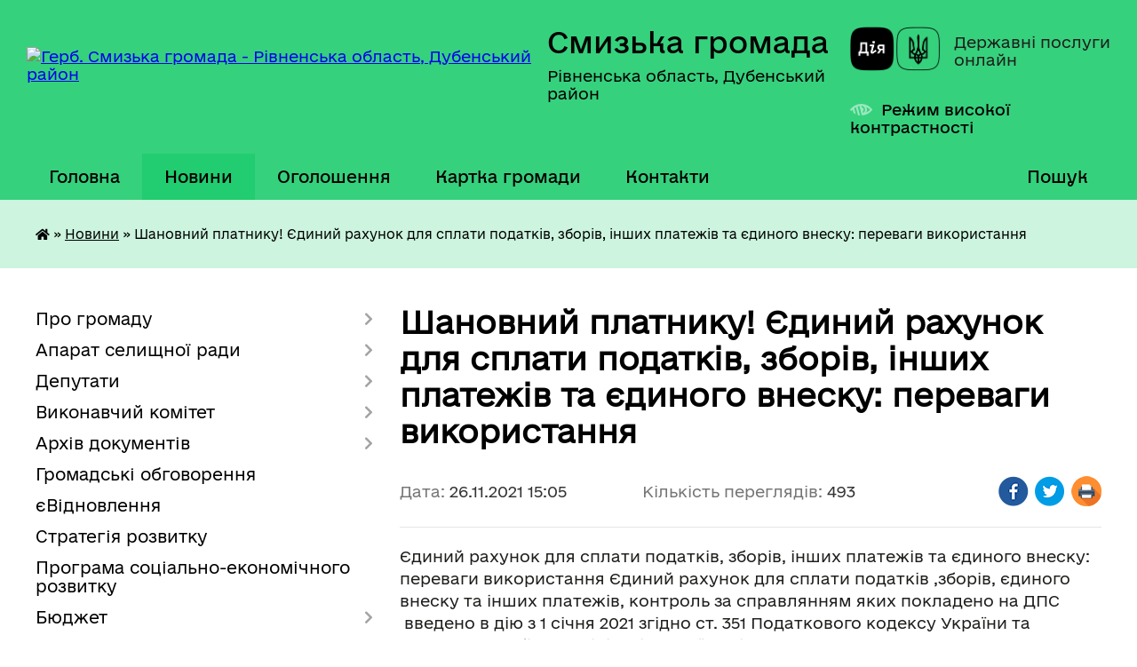

--- FILE ---
content_type: text/html; charset=UTF-8
request_url: https://smyzka-gromada.gov.ua/news/1637932042/
body_size: 18458
content:
<!DOCTYPE html>
<html lang="uk">
<head>
	<!--[if IE]><meta http-equiv="X-UA-Compatible" content="IE=edge"><![endif]-->
	<meta charset="utf-8">
	<meta name="viewport" content="width=device-width, initial-scale=1">
	<!--[if IE]><script>
		document.createElement('header');
		document.createElement('nav');
		document.createElement('main');
		document.createElement('section');
		document.createElement('article');
		document.createElement('aside');
		document.createElement('footer');
		document.createElement('figure');
		document.createElement('figcaption');
	</script><![endif]-->
	<title>Шановний платнику!  Єдиний рахунок для сплати податків, зборів, інших платежів та єдиного внеску: переваги використання | Смизька громада Рівненська область, Дубенський район</title>
	<meta name="description" content="Єдиний рахунок для сплати податків, зборів, інших платежів та єдиного внеску: переваги використання Єдиний рахунок для сплати податків ,зборів, єдиного внеску та інших платежів, контроль за справлянням яких покладено на ДПС  введено в ">
	<meta name="keywords" content="Шановний, платнику!, , Єдиний, рахунок, для, сплати, податків,, зборів,, інших, платежів, та, єдиного, внеску:, переваги, використання, |, Смизька, громада, Рівненська, область,, Дубенський, район">

	
		<meta property="og:image" content="https://rada.info/upload/users_files/04385391/c41bb692a5f4d200e424aab3b8368697.jpeg">
	<meta property="og:image:width" content="300">
	<meta property="og:image:height" content="200">
			<meta property="og:title" content="Шановний платнику!  Єдиний рахунок для сплати податків, зборів, інших платежів та єдиного внеску: переваги використання">
			<meta property="og:description" content="Єдиний рахунок для сплати податків, зборів, інших платежів та єдиного внеску: переваги використання Єдиний рахунок для сплати податків ,зборів, єдиного внеску та інших платежів, контроль за справлянням яких покладено на ДПС &amp;nbsp;введено в дію з 1 січня 2021 згідно ст. 351 Податкового кодексу України та постанови Кабінету Міністрів України від 29.04.2020 №321.
Єдиний рахунок &amp;mdash; це рахунок, відкритий в Казначействі на ім&amp;rsquo;я ДПС та використовується для сплати грошових зобов&amp;rsquo;язань та/або податкового боргу з податків та зборів, передбачених ПКУ і єдиного внеску.
Використання Єдиного рахунку &amp;nbsp;&amp;mdash; справа добровільна. За бажанням платник податків може використовувати такий рахунок для сплати грошових зобов&amp;rsquo;язань та/або податкового боргу з податків і зборів, єдиного внеску на загальнообов&amp;rsquo;язкове державне соціальне страхування (єдиний внесок) та інших платежів, контроль за справлянням яких покладено на ДПС, заборгованості з інших платежів.
Слід врахувати, що єдиний рахунок не може використовуватися для сплати грошових зобов&amp;rsquo;язань та/або податкового боргу: - з податку на додану вартість та акцизного податку з реалізації пального та спирту етилового; - частини чистого прибутку (доходу) до бюджету державними та комунальними унітарними підприємствами та їх об&amp;rsquo;єднаннями.
Повідомлення про використання або про відмову від використання єдиного рахунку подається платником податків в електронній формі через Електронний кабінет (п. 351.2 ст. 351 ПКУ).
Такий спосіб сплати податків і зборів є комфортним, оскільки скорочує платникам фінансові витрати і час на формування розрахункових документів.
Щоб перейти на єдиний рахунок, необхідно здійснити три простих кроки.
Перший &amp;ndash; через &amp;laquo;Електронний кабінет&amp;raquo; подати &amp;laquo;Повідомлення про використання єдиного рахунку&amp;raquo; за формою J/F 1307001 .
Другий &amp;ndash; отримати квитанцію про включення до Реєстру платників, які використовують єдиний рахунок.
Третій &amp;ndash; надати до обслуговуючого банку розрахункові документи із зазначенням реквізитів єдиного рахунку на загальну суму без визначення одержувачів або з визначенням одержувачів.">
			<meta property="og:type" content="article">
	<meta property="og:url" content="https://smyzka-gromada.gov.ua/news/1637932042/">
		
		<link rel="apple-touch-icon" sizes="57x57" href="https://gromada.org.ua/apple-icon-57x57.png">
	<link rel="apple-touch-icon" sizes="60x60" href="https://gromada.org.ua/apple-icon-60x60.png">
	<link rel="apple-touch-icon" sizes="72x72" href="https://gromada.org.ua/apple-icon-72x72.png">
	<link rel="apple-touch-icon" sizes="76x76" href="https://gromada.org.ua/apple-icon-76x76.png">
	<link rel="apple-touch-icon" sizes="114x114" href="https://gromada.org.ua/apple-icon-114x114.png">
	<link rel="apple-touch-icon" sizes="120x120" href="https://gromada.org.ua/apple-icon-120x120.png">
	<link rel="apple-touch-icon" sizes="144x144" href="https://gromada.org.ua/apple-icon-144x144.png">
	<link rel="apple-touch-icon" sizes="152x152" href="https://gromada.org.ua/apple-icon-152x152.png">
	<link rel="apple-touch-icon" sizes="180x180" href="https://gromada.org.ua/apple-icon-180x180.png">
	<link rel="icon" type="image/png" sizes="192x192"  href="https://gromada.org.ua/android-icon-192x192.png">
	<link rel="icon" type="image/png" sizes="32x32" href="https://gromada.org.ua/favicon-32x32.png">
	<link rel="icon" type="image/png" sizes="96x96" href="https://gromada.org.ua/favicon-96x96.png">
	<link rel="icon" type="image/png" sizes="16x16" href="https://gromada.org.ua/favicon-16x16.png">
	<link rel="manifest" href="https://gromada.org.ua/manifest.json">
	<meta name="msapplication-TileColor" content="#ffffff">
	<meta name="msapplication-TileImage" content="https://gromada.org.ua/ms-icon-144x144.png">
	<meta name="theme-color" content="#ffffff">
	
	
		<meta name="robots" content="">
	
    	<link rel="stylesheet" href="https://cdnjs.cloudflare.com/ajax/libs/font-awesome/5.9.0/css/all.min.css" integrity="sha512-q3eWabyZPc1XTCmF+8/LuE1ozpg5xxn7iO89yfSOd5/oKvyqLngoNGsx8jq92Y8eXJ/IRxQbEC+FGSYxtk2oiw==" crossorigin="anonymous" referrerpolicy="no-referrer" />

    <link rel="preload" href="//gromada.org.ua/themes/diia/css/styles_vip.css?v=2.45" as="style">
	<link rel="stylesheet" href="//gromada.org.ua/themes/diia/css/styles_vip.css?v=2.45">
	
	<link rel="stylesheet" href="//gromada.org.ua/themes/diia/css/3901/theme_vip.css?v=1768874140">
		<!--[if lt IE 9]>
	<script src="https://oss.maxcdn.com/html5shiv/3.7.2/html5shiv.min.js"></script>
	<script src="https://oss.maxcdn.com/respond/1.4.2/respond.min.js"></script>
	<![endif]-->
	<!--[if gte IE 9]>
	<style type="text/css">
		.gradient { filter: none; }
	</style>
	<![endif]-->

</head>
<body class="">

	<a href="#top_menu" class="skip-link link" aria-label="Перейти до головного меню (Alt+1)" accesskey="1">Перейти до головного меню (Alt+1)</a>
	<a href="#left_menu" class="skip-link link" aria-label="Перейти до бічного меню (Alt+2)" accesskey="2">Перейти до бічного меню (Alt+2)</a>
    <a href="#main_content" class="skip-link link" aria-label="Перейти до головного вмісту (Alt+3)" accesskey="3">Перейти до текстового вмісту (Alt+3)</a>




			
	<div class="wrapper">
		<header>
			<div class="header_wrap">
				<div class="flex">					
					<div class="sitename">
						<div class="logo">
							<a href="https://smyzka-gromada.gov.ua/" id="logo" aria-hidden="true" tabindex="-1" class="form_2">
								<img src="https://rada.info/upload/users_files/04385391/gerb/path35_1.png" alt="Герб. Смизька громада - Рівненська область, Дубенський район">
							</a>
						</div>						
						<a href="https://smyzka-gromada.gov.ua/" class="title">
							<span class="slogan_1">Смизька громада</span>
							<span class="slogan_2">Рівненська область, Дубенський район</span>
						</a>
					</div>
					<div class="diia_logo_and_sitename">
						<div class="gov_ua_block">
							<a class="diia" href="https://diia.gov.ua/" target="_blank" rel="nofollow" title="Державні послуги онлайн"><img src="//gromada.org.ua/themes/diia/img/diia_logo.png" alt="Логотип Diia"></a>
							<span>Державні послуги<br>онлайн</span>
						</div>
												<div class="alt_link">
							<a href="#" rel="nofollow" aria-current="false" onclick="return set_special('8daa74965f0038f6e09a5af71a7c5aadb1498e8c');">Режим високої контрастності</a>
						</div>
											</div>
				</div>				
				<section class="top_nav" aria-label="Головне меню">
					<nav class="main_menu" id="top_menu">
						<ul>
														<li class="">
								<a href="https://smyzka-gromada.gov.ua/main/"><span>Головна</span></a>
																							</li>
														<li class="active">
								<a href="https://smyzka-gromada.gov.ua/news/" aria-current="page"><span>Новини</span></a>
																							</li>
														<li class="">
								<a href="https://smyzka-gromada.gov.ua/more_news/"><span>Оголошення</span></a>
																							</li>
														<li class="">
								<a href="https://smyzka-gromada.gov.ua/structure/"><span>Картка громади</span></a>
																							</li>
														<li class="">
								<a href="https://smyzka-gromada.gov.ua/feedback/"><span>Контакти</span></a>
																							</li>
																				</ul>
					</nav>
					&nbsp;
					<button class="menu-button" id="open-button"><i class="fas fa-bars"></i> Меню сайту</button>
					<a href="https://smyzka-gromada.gov.ua/search/" rel="nofollow" class="search_button" title="Перейти на сторінку пошуку">Пошук</a>
				</section>
				
			</div>
		</header>
				
		<nav class="bread_crumbs" aria-label="Навігаційний ланцюжок">
		<div  xmlns:v="http://rdf.data-vocabulary.org/#"><a href="https://smyzka-gromada.gov.ua/" title="Головна сторінка"><i class="fas fa-home"></i></a> &raquo; <a href="https://smyzka-gromada.gov.ua/news/" aria-current="page">Новини</a>  &raquo; <span aria-current="page">Шановний платнику!  Єдиний рахунок для сплати податків, зборів, інших платежів та єдиного внеску: переваги використання</span></div>
	</nav>
	
	<section class="center_block">
		<div class="row">
			<div class="grid-30 fr">
				<aside>
				
										
					<nav class="sidebar_menu" id="left_menu" aria-label="Бічне меню">
						<ul>
														<li class=" has-sub">
								<a href="javascript:;"><span>Про громаду</span></a>
																<button role="button" onclick="return show_next_level(this);" aria-expanded="false" aria-label="Показати підменю"></button>
																								<ul>
																		<li class=" has-sub">
										<a href="javascript:;"><span>Історія громади</span></a>
																				<button role="button" onclick="return show_next_level(this);" aria-expanded="false" aria-label="Показати підменю"></button>
																														<ul>
																						<li><a href="https://smyzka-gromada.gov.ua/istorichna-dovidka-13-26-15-24-11-2021/"><span>Історична довідка</span></a></li>
																						<li><a href="https://smyzka-gromada.gov.ua/geroi-nashogo-kraju-13-11-26-29-04-2020/"><span>Герої нашого краю</span></a></li>
																						<li><a href="https://smyzka-gromada.gov.ua/istorichni-podii-13-11-46-29-04-2020/"><span>Описи історичних подій</span></a></li>
																																</ul>
																			</li>
																		<li class=" has-sub">
										<a href="javascript:;"><span>Паспорт громади</span></a>
																				<button role="button" onclick="return show_next_level(this);" aria-expanded="false" aria-label="Показати підменю"></button>
																														<ul>
																						<li><a href="https://smyzka-gromada.gov.ua/2025-14-28-46-09-06-2025/"><span>2025</span></a></li>
																						<li><a href="https://smyzka-gromada.gov.ua/2021-14-57-04-22-11-2021/"><span>2021</span></a></li>
																						<li><a href="https://smyzka-gromada.gov.ua/2020-14-56-48-22-11-2021/"><span>2020</span></a></li>
																																</ul>
																			</li>
																										</ul>
															</li>
														<li class=" has-sub">
								<a href="javascript:;"><span>Апарат селищної ради</span></a>
																<button role="button" onclick="return show_next_level(this);" aria-expanded="false" aria-label="Показати підменю"></button>
																								<ul>
																		<li class="">
										<a href="https://smyzka-gromada.gov.ua/shtatnij-rozpis-15-11-00-22-11-2021/"><span>Штатний розпис</span></a>
																													</li>
																		<li class=" has-sub">
										<a href="https://smyzka-gromada.gov.ua/kerivnictvo-15-11-28-22-11-2021/"><span>Керівництво</span></a>
																				<button role="button" onclick="return show_next_level(this);" aria-expanded="false" aria-label="Показати підменю"></button>
																														<ul>
																						<li><a href="https://smyzka-gromada.gov.ua/selischnij-golova-15-13-22-22-11-2021/"><span>Селищний голова</span></a></li>
																						<li><a href="https://smyzka-gromada.gov.ua/sekretar-selischnoi-radi-15-13-42-22-11-2021/"><span>Секретар селищної ради</span></a></li>
																						<li><a href="https://smyzka-gromada.gov.ua/zastupnik-selischnogo-golovi-z-pitan-diyalnosti-vikonavchih-organiv-radi-15-14-06-22-11-2021/"><span>Заступник селищного голови з питань діяльності виконавчих органів ради</span></a></li>
																						<li><a href="https://smyzka-gromada.gov.ua/starosta-selischnoi-radi-15-14-22-22-11-2021/"><span>Староста селищної ради</span></a></li>
																						<li><a href="https://smyzka-gromada.gov.ua/grafik-osobistogo-prijomu-gromadyan-15-58-50-07-10-2021/"><span>Графік особистого прийому громадян</span></a></li>
																																</ul>
																			</li>
																		<li class="">
										<a href="https://smyzka-gromada.gov.ua/plan-roboti-selischnoi-radi-15-11-51-22-11-2021/"><span>План роботи селищної ради</span></a>
																													</li>
																		<li class=" has-sub">
										<a href="javascript:;"><span>Заробітна плата</span></a>
																				<button role="button" onclick="return show_next_level(this);" aria-expanded="false" aria-label="Показати підменю"></button>
																														<ul>
																						<li><a href="https://smyzka-gromada.gov.ua/2021-rik-15-17-55-22-11-2021/"><span>2021 рік</span></a></li>
																						<li><a href="https://smyzka-gromada.gov.ua/2022-rik-15-47-04-04-01-2022/"><span>2022 рік</span></a></li>
																																</ul>
																			</li>
																										</ul>
															</li>
														<li class=" has-sub">
								<a href="javascript:;"><span>Депутати</span></a>
																<button role="button" onclick="return show_next_level(this);" aria-expanded="false" aria-label="Показати підменю"></button>
																								<ul>
																		<li class="">
										<a href="https://smyzka-gromada.gov.ua/deputati-smizkoi-selischnoi-radi-viii-sklikannya-14-47-23-22-11-2021/"><span>Депутати Смизької селищної ради VIII скликання</span></a>
																													</li>
																		<li class="">
										<a href="https://smyzka-gromada.gov.ua/postijni-komisii-smizkoi-selischnoi-radi-14-48-06-22-11-2021/"><span>Постійні комісії Смизької селищної ради</span></a>
																													</li>
																		<li class="">
										<a href="https://smyzka-gromada.gov.ua/reglament-14-48-33-22-11-2021/"><span>Регламент</span></a>
																													</li>
																		<li class="">
										<a href="https://smyzka-gromada.gov.ua/teritorialna-viborcha-komisiya-smizkoi-selischnoi-radi-11-50-42-18-09-2020/"><span>Територіальна виборча комісія Смизької селищної ради</span></a>
																													</li>
																										</ul>
															</li>
														<li class=" has-sub">
								<a href="javascript:;"><span>Виконавчий комітет</span></a>
																<button role="button" onclick="return show_next_level(this);" aria-expanded="false" aria-label="Показати підменю"></button>
																								<ul>
																		<li class="">
										<a href="https://smyzka-gromada.gov.ua/sklad-vikonavchogo-komitetu-15-23-36-22-11-2021/"><span>Склад виконавчого комітету</span></a>
																													</li>
																		<li class="">
										<a href="https://smyzka-gromada.gov.ua/polozhennya-ta-reglament-vikonavchogo-komitetu-15-23-51-22-11-2021/"><span>Положення та регламент виконавчого комітету</span></a>
																													</li>
																										</ul>
															</li>
														<li class=" has-sub">
								<a href="https://smyzka-gromada.gov.ua/docs/"><span>Архів документів</span></a>
																<button role="button" onclick="return show_next_level(this);" aria-expanded="false" aria-label="Показати підменю"></button>
																								<ul>
																		<li class="">
										<a href="https://smyzka-gromada.gov.ua/kolektivni-dogovori-komunalnih-zakladiv-smizkoi-selischnoi-radi-14-12-52-30-09-2022/"><span>Колективні договори комунальних закладів Смизької селищної ради</span></a>
																													</li>
																										</ul>
															</li>
														<li class="">
								<a href="https://smyzka-gromada.gov.ua/gromadski-obgovorennya-14-39-35-22-11-2021/"><span>Громадські обговорення</span></a>
																							</li>
														<li class="">
								<a href="https://smyzka-gromada.gov.ua/evidnovlennya-09-07-56-18-08-2025/"><span>єВідновлення</span></a>
																							</li>
														<li class="">
								<a href="https://smyzka-gromada.gov.ua/strategiya-rozvitku-14-52-53-22-11-2021/"><span>Стратегія розвитку</span></a>
																							</li>
														<li class="">
								<a href="https://smyzka-gromada.gov.ua/programa-socialnoekonomichnogo-rozvitku-15-30-29-22-11-2021/"><span>Програма соціально-економічного розвитку</span></a>
																							</li>
														<li class=" has-sub">
								<a href="https://smyzka-gromada.gov.ua/bjudzhet-11-36-05-20-04-2017/"><span>Бюджет</span></a>
																<button role="button" onclick="return show_next_level(this);" aria-expanded="false" aria-label="Показати підменю"></button>
																								<ul>
																		<li class=" has-sub">
										<a href="https://smyzka-gromada.gov.ua/2025-07-59-43-15-01-2025/"><span>2025</span></a>
																				<button role="button" onclick="return show_next_level(this);" aria-expanded="false" aria-label="Показати підменю"></button>
																														<ul>
																						<li><a href="https://smyzka-gromada.gov.ua/pasporti-bjudzhetnih-program-08-00-27-15-01-2025/"><span>Паспорти бюджетних програм</span></a></li>
																																</ul>
																			</li>
																		<li class=" has-sub">
										<a href="https://smyzka-gromada.gov.ua/2024-12-53-47-02-02-2024/"><span>2024</span></a>
																				<button role="button" onclick="return show_next_level(this);" aria-expanded="false" aria-label="Показати підменю"></button>
																														<ul>
																						<li><a href="https://smyzka-gromada.gov.ua/pasporti-bjudzhetnih-program-12-54-45-02-02-2024/"><span>Паспорти бюджетних програм</span></a></li>
																																</ul>
																			</li>
																		<li class=" has-sub">
										<a href="https://smyzka-gromada.gov.ua/2023-10-29-07-23-01-2023/"><span>2023</span></a>
																				<button role="button" onclick="return show_next_level(this);" aria-expanded="false" aria-label="Показати підменю"></button>
																														<ul>
																						<li><a href="https://smyzka-gromada.gov.ua/pasporti-10-29-44-23-01-2023/"><span>Паспорти</span></a></li>
																																</ul>
																			</li>
																		<li class=" has-sub">
										<a href="https://smyzka-gromada.gov.ua/2022-15-47-34-04-01-2022/"><span>2022</span></a>
																				<button role="button" onclick="return show_next_level(this);" aria-expanded="false" aria-label="Показати підменю"></button>
																														<ul>
																						<li><a href="https://smyzka-gromada.gov.ua/pasporti-08-29-20-04-02-2022/"><span>Паспорти</span></a></li>
																						<li><a href="https://smyzka-gromada.gov.ua/miscevi-podatki-ta-zbori-11-26-57-16-02-2022/"><span>Місцеві податки та збори</span></a></li>
																																</ul>
																			</li>
																		<li class=" has-sub">
										<a href="https://smyzka-gromada.gov.ua/2021-10-58-16-15-04-2021/"><span>2021</span></a>
																				<button role="button" onclick="return show_next_level(this);" aria-expanded="false" aria-label="Показати підменю"></button>
																														<ul>
																						<li><a href="https://smyzka-gromada.gov.ua/miscevi-podatki-ta-zbori-14-51-26-22-11-2021/"><span>Місцеві податки та збори</span></a></li>
																																</ul>
																			</li>
																		<li class="">
										<a href="https://smyzka-gromada.gov.ua/2020-08-22-43-13-12-2019/"><span>2020</span></a>
																													</li>
																		<li class="">
										<a href="https://smyzka-gromada.gov.ua/2019-11-01-40-03-07-2019/"><span>2019</span></a>
																													</li>
																		<li class="">
										<a href="https://smyzka-gromada.gov.ua/2018-15-57-41-31-01-2018/"><span>2018</span></a>
																													</li>
																		<li class="">
										<a href="https://smyzka-gromada.gov.ua/2017-15-58-11-31-01-2018/"><span>2017</span></a>
																													</li>
																										</ul>
															</li>
														<li class=" has-sub">
								<a href="https://smyzka-gromada.gov.ua/proekti-regulyatornih-aktiv-08-17-57-28-04-2021/"><span>Регуляторна політика</span></a>
																<button role="button" onclick="return show_next_level(this);" aria-expanded="false" aria-label="Показати підменю"></button>
																								<ul>
																		<li class="">
										<a href="https://smyzka-gromada.gov.ua/dijuchi-regulyatorni-akti-08-42-48-04-11-2021/"><span>Діючі регуляторні акти</span></a>
																													</li>
																		<li class=" has-sub">
										<a href="https://smyzka-gromada.gov.ua/proekti-regulyatornih-aktiv-08-43-09-04-11-2021/"><span>Проєкти регуляторних актів</span></a>
																				<button role="button" onclick="return show_next_level(this);" aria-expanded="false" aria-label="Показати підменю"></button>
																														<ul>
																						<li><a href="https://smyzka-gromada.gov.ua/2022-10-01-19-19-04-2022/"><span>2023</span></a></li>
																						<li><a href="https://smyzka-gromada.gov.ua/2024-08-32-42-11-05-2023/"><span>2024</span></a></li>
																						<li><a href="https://smyzka-gromada.gov.ua/2025-14-53-54-05-03-2024/"><span>2025</span></a></li>
																						<li><a href="https://smyzka-gromada.gov.ua/2026-16-03-15-18-03-2025/"><span>2026</span></a></li>
																																</ul>
																			</li>
																		<li class=" has-sub">
										<a href="javascript:;"><span>Плани регуляторної діяльності</span></a>
																				<button role="button" onclick="return show_next_level(this);" aria-expanded="false" aria-label="Показати підменю"></button>
																														<ul>
																						<li><a href="https://smyzka-gromada.gov.ua/2021-15-34-58-22-11-2021/"><span>2021</span></a></li>
																						<li><a href="https://smyzka-gromada.gov.ua/2022-15-35-20-22-11-2021/"><span>2022</span></a></li>
																																</ul>
																			</li>
																		<li class=" has-sub">
										<a href="https://smyzka-gromada.gov.ua/miscevi-podatki-ta-zbori-09-42-59-18-07-2022/"><span>Податки та збори</span></a>
																				<button role="button" onclick="return show_next_level(this);" aria-expanded="false" aria-label="Показати підменю"></button>
																														<ul>
																						<li><a href="https://smyzka-gromada.gov.ua/2023-09-43-15-18-07-2022/"><span>2023</span></a></li>
																						<li><a href="https://smyzka-gromada.gov.ua/2025-14-59-07-04-02-2025/"><span>2025</span></a></li>
																																</ul>
																			</li>
																										</ul>
															</li>
														<li class=" has-sub">
								<a href="javascript:;"><span>ЦНАП</span></a>
																<button role="button" onclick="return show_next_level(this);" aria-expanded="false" aria-label="Показати підменю"></button>
																								<ul>
																		<li class="">
										<a href="https://smyzka-gromada.gov.ua/novini-ta-ogoloshennya-15-40-05-22-11-2021/"><span>Новини та оголошення</span></a>
																													</li>
																		<li class="">
										<a href="https://smyzka-gromada.gov.ua/informaciya-pro-cnap-15-40-29-22-11-2021/"><span>Інформація про ЦНАП</span></a>
																													</li>
																		<li class="">
										<a href="https://smyzka-gromada.gov.ua/perelik-poslug-15-40-51-22-11-2021/"><span>Перелік послуг</span></a>
																													</li>
																		<li class="">
										<a href="https://smyzka-gromada.gov.ua/poslugi-onlajn-13-58-17-10-04-2023/"><span>Послуги онлайн</span></a>
																													</li>
																										</ul>
															</li>
														<li class=" has-sub">
								<a href="javascript:;"><span>КЗ «Центр надання соціальних послуг»</span></a>
																<button role="button" onclick="return show_next_level(this);" aria-expanded="false" aria-label="Показати підменю"></button>
																								<ul>
																		<li class="">
										<a href="https://smyzka-gromada.gov.ua/informaciya-pro-kz-cnsp-15-53-25-22-11-2021/"><span>Інформація про КЗ «ЦНСП»</span></a>
																													</li>
																		<li class="">
										<a href="https://smyzka-gromada.gov.ua/perelik-poslug-15-54-30-22-11-2021/"><span>Перелік послуг</span></a>
																													</li>
																		<li class="">
										<a href="https://smyzka-gromada.gov.ua/komunalnij-zaklad-centr-nadannya-socialnih-poslug-smizkoi-selischnoi-radi-11-15-51-10-06-2021/"><span>Новини та оголошення</span></a>
																													</li>
																										</ul>
															</li>
														<li class=" has-sub">
								<a href="javascript:;"><span>Служба у справах дітей Смизької селищної ради</span></a>
																<button role="button" onclick="return show_next_level(this);" aria-expanded="false" aria-label="Показати підменю"></button>
																								<ul>
																		<li class="">
										<a href="https://smyzka-gromada.gov.ua/novini-11-24-26-30-08-2021/"><span>Новини та оголошення</span></a>
																													</li>
																		<li class="">
										<a href="https://smyzka-gromada.gov.ua/informaciya-pro-sluzhbu-u-spravah-ditej-15-57-12-22-11-2021/"><span>Інформація про службу у справах дітей</span></a>
																													</li>
																		<li class="">
										<a href="https://smyzka-gromada.gov.ua/komisiya-z-pitan-zahistu-prav-ditini-smizkoi-selischnoi-radi-08-48-59-30-09-2021/"><span>Комісія з питань захисту прав дитини Смизької селищної ради</span></a>
																													</li>
																		<li class=" has-sub">
										<a href="https://smyzka-gromada.gov.ua/zakonodavcha-baza-ta-cilovi-programi-11-14-28-30-08-2021/"><span>Законодавча база та цільові програми</span></a>
																				<button role="button" onclick="return show_next_level(this);" aria-expanded="false" aria-label="Показати підменю"></button>
																														<ul>
																						<li><a href="https://smyzka-gromada.gov.ua/zakoni-ukraini-11-15-02-30-08-2021/"><span>ЗАКОНИ УКРАЇНИ</span></a></li>
																						<li><a href="https://smyzka-gromada.gov.ua/postanovi-ta-rozporyadzhennya-11-15-45-30-08-2021/"><span>ПОСТАНОВИ ТА РОЗПОРЯДЖЕННЯ</span></a></li>
																						<li><a href="https://smyzka-gromada.gov.ua/nakazi-11-17-43-30-08-2021/"><span>НАКАЗИ</span></a></li>
																						<li><a href="https://smyzka-gromada.gov.ua/cilovi-programi-11-19-50-30-08-2021/"><span>Цільові програми</span></a></li>
																																</ul>
																			</li>
																		<li class="">
										<a href="https://smyzka-gromada.gov.ua/garyachi-linii-14-58-17-07-08-2024/"><span>Гарячі лінії</span></a>
																													</li>
																										</ul>
															</li>
														<li class=" has-sub">
								<a href="https://smyzka-gromada.gov.ua/komunalni-zakladi-15-30-04-14-04-2021/"><span>Комунальні заклади</span></a>
																<button role="button" onclick="return show_next_level(this);" aria-expanded="false" aria-label="Показати підменю"></button>
																								<ul>
																		<li class=" has-sub">
										<a href="https://smyzka-gromada.gov.ua/komunalnij-zaklad-centr-dityachoi-ta-junackoi-tvorchosti-smizkoi-selischnoi-radi-14-45-53-11-01-2023/"><span>Комунальний заклад "Центр дитячої та юнацької творчості" Смизької селищної ради</span></a>
																				<button role="button" onclick="return show_next_level(this);" aria-expanded="false" aria-label="Показати підменю"></button>
																														<ul>
																						<li><a href="https://smyzka-gromada.gov.ua/novini-ta-ogoloshennya-14-46-19-11-01-2023/"><span>Новини та оголошення</span></a></li>
																						<li><a href="https://smyzka-gromada.gov.ua/administraciya-zakladu-14-46-55-11-01-2023/"><span>Адміністрація закладу</span></a></li>
																						<li><a href="https://smyzka-gromada.gov.ua/prozorist-ta-informacijna-vidkritist-14-47-38-11-01-2023/"><span>Прозорість та інформаційна відкритість</span></a></li>
																						<li><a href="https://smyzka-gromada.gov.ua/finansova-zvitnist-14-47-58-11-01-2023/"><span>Фінансова звітність</span></a></li>
																						<li><a href="https://smyzka-gromada.gov.ua/kontakti-14-48-33-11-01-2023/"><span>Контакти</span></a></li>
																						<li><a href="https://smyzka-gromada.gov.ua/merezha-gurtkiv-14-48-58-11-01-2023/"><span>Мережа гуртків</span></a></li>
																						<li><a href="https://smyzka-gromada.gov.ua/galereya-14-49-48-11-01-2023/"><span>Галерея</span></a></li>
																																</ul>
																			</li>
																										</ul>
															</li>
														<li class=" has-sub">
								<a href="https://smyzka-gromada.gov.ua/dostup-do-publichnoi-informacii-10-00-04-16-07-2018/"><span>Доступ до публічної інформації</span></a>
																<button role="button" onclick="return show_next_level(this);" aria-expanded="false" aria-label="Показати підменю"></button>
																								<ul>
																		<li class="">
										<a href="https://smyzka-gromada.gov.ua/zagalna-informaciya-10-00-38-16-07-2018/"><span>Загальна інформація</span></a>
																													</li>
																		<li class="">
										<a href="https://smyzka-gromada.gov.ua/poryadok-vidshkoduvannya-vitrat-09-32-07-20-07-2018/"><span>Порядок відшкодування витрат</span></a>
																													</li>
																		<li class="">
										<a href="https://smyzka-gromada.gov.ua/zakon-ukraini-pro-dostup-do-publichnoi-informacii-10-04-45-16-07-2018/"><span>Закон України Про доступ до публічної інформації</span></a>
																													</li>
																		<li class="">
										<a href="https://smyzka-gromada.gov.ua/forma-dlya-podannya-informacijnogo-zapitu-vid-fizichnih-osib-v-pismovomu-viglyadi-10-07-40-16-07-2018/"><span>Форма для подання інформаційного запиту від фізичних,юридичних осіб, об'єднань громадян в письмовому вигляді</span></a>
																													</li>
																		<li class="">
										<a href="https://smyzka-gromada.gov.ua/provedennya-perevirki-vidpovidno-do-zakonu-ukraini-pro-ochischennya-vladi-13-49-03-05-08-2021/"><span>Проведення перевірки відповідно до Закону України "Про очищення влади"</span></a>
																													</li>
																		<li class="">
										<a href="https://smyzka-gromada.gov.ua/zviti-schodo-rozglyadu-zapitiv-na-dostup-do-publichnoi-informacii-16-08-39-27-01-2022/"><span>Звіти щодо розгляду запитів на доступ до публічної інформації</span></a>
																													</li>
																										</ul>
															</li>
														<li class="">
								<a href="https://smyzka-gromada.gov.ua/vakansii-16-18-02-13-01-2026/"><span>Вакансії</span></a>
																							</li>
														<li class=" has-sub">
								<a href="https://smyzka-gromada.gov.ua/viddil-osviti-kulturi-turizmu-molodi-i-sportu-08-01-47-30-05-2023/"><span>Відділ освіти, культури, туризму, молоді і спорту</span></a>
																<button role="button" onclick="return show_next_level(this);" aria-expanded="false" aria-label="Показати підменю"></button>
																								<ul>
																		<li class="">
										<a href="https://smyzka-gromada.gov.ua/pro-viddil-11-50-33-30-05-2023/"><span>Про відділ</span></a>
																													</li>
																		<li class=" has-sub">
										<a href="https://smyzka-gromada.gov.ua/zakladi-osviti-12-49-47-30-05-2023/"><span>Заклади освіти</span></a>
																				<button role="button" onclick="return show_next_level(this);" aria-expanded="false" aria-label="Показати підменю"></button>
																														<ul>
																						<li><a href="https://smyzka-gromada.gov.ua/zzso-10-43-35-31-05-2023/"><span>ЗЗСО</span></a></li>
																						<li><a href="https://smyzka-gromada.gov.ua/zdo-10-53-19-31-05-2023/"><span>ЗДО</span></a></li>
																						<li><a href="https://smyzka-gromada.gov.ua/zpo-12-45-40-16-06-2023/"><span>ЗПО</span></a></li>
																																</ul>
																			</li>
																		<li class=" has-sub">
										<a href="https://smyzka-gromada.gov.ua/zakladi-kulturi-12-50-13-30-05-2023/"><span>Культура</span></a>
																				<button role="button" onclick="return show_next_level(this);" aria-expanded="false" aria-label="Показати підменю"></button>
																														<ul>
																						<li><a href="https://smyzka-gromada.gov.ua/kultura-16-31-27-04-07-2023/"><span>Клубні заклади</span></a></li>
																						<li><a href="https://smyzka-gromada.gov.ua/bibliotechna-sistema-16-38-02-04-07-2023/"><span>Бібліотечна система</span></a></li>
																						<li><a href="https://smyzka-gromada.gov.ua/kultura-16-39-06-04-07-2023/"><span>Музична школа</span></a></li>
																						<li><a href="https://smyzka-gromada.gov.ua/kultura-16-39-58-04-07-2023/"><span>Релігійні громади</span></a></li>
																																</ul>
																			</li>
																		<li class="">
										<a href="https://smyzka-gromada.gov.ua/inkljuzivna-osvita-12-50-54-30-05-2023/"><span>Інклюзивна освіта</span></a>
																													</li>
																		<li class=" has-sub">
										<a href="https://smyzka-gromada.gov.ua/dostup-do-publichnoi-informacii-12-54-44-30-05-2023/"><span>Доступ до публічної інформації</span></a>
																				<button role="button" onclick="return show_next_level(this);" aria-expanded="false" aria-label="Показати підменю"></button>
																														<ul>
																						<li><a href="https://smyzka-gromada.gov.ua/planuvannya-roboti-12-55-28-30-05-2023/"><span>Планування роботи</span></a></li>
																						<li><a href="https://smyzka-gromada.gov.ua/polozhennya-pro-viddil-13-24-29-30-05-2023/"><span>Положення про відділ</span></a></li>
																						<li><a href="https://smyzka-gromada.gov.ua/normativni-dokumenti-14-31-12-30-05-2023/"><span>Нормативні документи</span></a></li>
																																</ul>
																			</li>
																		<li class="">
										<a href="https://smyzka-gromada.gov.ua/sport-15-15-58-18-07-2023/"><span>Спорт</span></a>
																													</li>
																		<li class="">
										<a href="https://smyzka-gromada.gov.ua/normativni-dokumenti-13-44-03-30-05-2023/"><span>Нормативні документи</span></a>
																													</li>
																		<li class=" has-sub">
										<a href="https://smyzka-gromada.gov.ua/kadrova-diyalnist-13-45-52-30-05-2023/"><span>Кадрова діяльність</span></a>
																				<button role="button" onclick="return show_next_level(this);" aria-expanded="false" aria-label="Показати підменю"></button>
																														<ul>
																						<li><a href="https://smyzka-gromada.gov.ua/atestaciya-pedagogichnih-pracivnikiv-13-46-21-30-05-2023/"><span>Атестація педагогічних працівників</span></a></li>
																						<li><a href="https://smyzka-gromada.gov.ua/kursova-perepidgotovka-13-53-11-30-05-2023/"><span>Курсова перепідготовка</span></a></li>
																																</ul>
																			</li>
																		<li class="">
										<a href="https://smyzka-gromada.gov.ua/oblik-ditej-09-31-37-31-05-2023/"><span>Облік дітей</span></a>
																													</li>
																		<li class="">
										<a href="https://smyzka-gromada.gov.ua/konkurs-09-39-43-30-05-2023/"><span>Конкурс</span></a>
																													</li>
																		<li class="">
										<a href="https://smyzka-gromada.gov.ua/novini-11-09-08-30-05-2023/"><span>Новини</span></a>
																													</li>
																										</ul>
															</li>
														<li class="">
								<a href="https://smyzka-gromada.gov.ua/konkurs-gromadskih-proektiv-13-58-50-27-09-2019/"><span>Конкурс громадських проектів</span></a>
																							</li>
														<li class=" has-sub">
								<a href="https://smyzka-gromada.gov.ua/socialni-poslugi-13-20-44-20-01-2020/"><span>Соціальний захист</span></a>
																<button role="button" onclick="return show_next_level(this);" aria-expanded="false" aria-label="Показати підменю"></button>
																								<ul>
																		<li class="">
										<a href="https://smyzka-gromada.gov.ua/dorozhnya-karta-dlya-vnutrishno-peremischenih-osib---smizkoi-teritorialnoi-gromadi-13-25-34-07-03-2025/"><span>Для ВПО</span></a>
																													</li>
																										</ul>
															</li>
														<li class=" has-sub">
								<a href="javascript:;"><span>Молодіжна рада</span></a>
																<button role="button" onclick="return show_next_level(this);" aria-expanded="false" aria-label="Показати підменю"></button>
																								<ul>
																		<li class="">
										<a href="https://smyzka-gromada.gov.ua/novini-13-50-57-02-06-2020/"><span>Новини</span></a>
																													</li>
																		<li class="">
										<a href="https://smyzka-gromada.gov.ua/rishennya-ta-protolkoli-13-50-42-02-06-2020/"><span>Рішення та протоколи</span></a>
																													</li>
																		<li class="">
										<a href="https://smyzka-gromada.gov.ua/nashi-proekti-13-51-24-02-06-2020/"><span>Можливості для молоді</span></a>
																													</li>
																										</ul>
															</li>
														<li class=" has-sub">
								<a href="https://smyzka-gromada.gov.ua/rada-vpo-12-06-49-04-08-2023/"><span>Рада ВПО</span></a>
																<button role="button" onclick="return show_next_level(this);" aria-expanded="false" aria-label="Показати підменю"></button>
																								<ul>
																		<li class="">
										<a href="https://smyzka-gromada.gov.ua/novini-ta-ogoloshennya-12-07-31-04-08-2023/"><span>Новини та оголошення</span></a>
																													</li>
																		<li class="">
										<a href="https://smyzka-gromada.gov.ua/rishennya-ta-protokoli-12-07-50-04-08-2023/"><span>Рішення та протоколи</span></a>
																													</li>
																										</ul>
															</li>
														<li class=" has-sub">
								<a href="https://smyzka-gromada.gov.ua/obgruntuvannya-yakisnih-i-tehnichnih-harakteristik-predmetu-zakupivli-08-37-50-28-09-2021/"><span>Закупівлі Смизької селищної ради</span></a>
																<button role="button" onclick="return show_next_level(this);" aria-expanded="false" aria-label="Показати підменю"></button>
																								<ul>
																		<li class=" has-sub">
										<a href="https://smyzka-gromada.gov.ua/obҐruntuvannya-tehnichnih-ta-yakisnih-harakteristik-zakupivli-10-30-56-21-02-2023/"><span>ОБҐРУНТУВАННЯ технічних та якісних характеристик закупівлі</span></a>
																				<button role="button" onclick="return show_next_level(this);" aria-expanded="false" aria-label="Показати підменю"></button>
																														<ul>
																						<li><a href="https://smyzka-gromada.gov.ua/elektrichna-energiya-08-42-44-05-12-2025/"><span>Електрична енергія</span></a></li>
																						<li><a href="https://smyzka-gromada.gov.ua/vlashtuvannya-sistemi-ventilyacii-zahisnoi-sporudi-civilnogo-zahistu-protiradiacijnogo-ukrittya-13-10-48-13-06-2025/"><span>Влаштування системи вентиляції захисної споруди цивільного захисту, протирадіаційного укриття</span></a></li>
																						<li><a href="https://smyzka-gromada.gov.ua/dji-mavic-3-pro-ta-dji-mavic-3t-thermal-13-30-56-11-02-2025/"><span>DJI Mavic 3 Pro та DJI Mavic 3-Т (Thermal)</span></a></li>
																						<li><a href="https://smyzka-gromada.gov.ua/potochnij-remont-oblashtuvannya-zahisnoi-sporudi-civilnogo-zahistu-protiradiacijnogo-ukrittya-№-64820-dk-0212015-454500006-inshi-zavershal-08-31-37-06-03-2025/"><span>Поточний ремонт (облаштування) захисної споруди цивільного захисту, протирадіаційного укриття (№ 64820) ДК 021:2015: 45450000-6 Інші завершальні будівельні роботи</span></a></li>
																						<li><a href="https://smyzka-gromada.gov.ua/vlashtuvannya-sistemi-ventilyacii-zahisnoi-sporudi-civilnogo-zahistu-protiradiacijnogo-ukrittya-21-45-57-05-06-2025/"><span>Влаштування системи вентиляції захисної споруди цивільного захисту, протирадіаційного укриття</span></a></li>
																						<li><a href="https://smyzka-gromada.gov.ua/kvadrokopter-dji-mavic-3-pro-08-17-59-08-05-2025/"><span>Квадрокоптер DJI Mavic 3 Pro</span></a></li>
																						<li><a href="https://smyzka-gromada.gov.ua/dji-mavic-3-pro-ta-dji-mavic-3t-thermal-11-38-57-02-04-2025/"><span>DJI Mavic 3 Pro та DJI Mavic 3-Т (Thermal)</span></a></li>
																						<li><a href="https://smyzka-gromada.gov.ua/kvadrokopter-dji-mavic-3-pro-14-16-12-02-05-2025/"><span>Квадрокоптер DJI Mavic 3 Pro</span></a></li>
																						<li><a href="https://smyzka-gromada.gov.ua/kvadrokopter-dji-mavic-3-pro-10-29-54-29-04-2025/"><span>Квадрокоптер DJI Mavic 3 Pro</span></a></li>
																						<li><a href="https://smyzka-gromada.gov.ua/dji-mavic-3-pro-ta-dji-mavic-3t-thermal-09-52-21-27-03-2025/"><span>DJI Mavic 3 Pro та DJI Mavic 3-Т (Thermal)</span></a></li>
																						<li><a href="https://smyzka-gromada.gov.ua/benzina95-09-50-39-06-02-2025/"><span>Бензин-А95</span></a></li>
																						<li><a href="https://smyzka-gromada.gov.ua/obҐruntuvannya-tehnichnih-ta-yakisnih-harakteristik-zakupivli-elektrichnoi-energii-11-05-46-16-12-2024/"><span>ОБҐРУНТУВАННЯ технічних та якісних характеристик закупівлі електричної енергії,</span></a></li>
																						<li><a href="https://smyzka-gromada.gov.ua/obҐruntuvannya-tehnichnih-ta-yakisnih-harakteristik-zakupivli-elektrichnoi-energii-13-09-55-06-12-2024/"><span>ОБҐРУНТУВАННЯ технічних та якісних характеристик закупівлі електричної енергії</span></a></li>
																						<li><a href="https://smyzka-gromada.gov.ua/potochnij-remont-asfaltovogo-pokrittya-po-vul-d-momotjuka-v-s-bereg-15-10-35-28-07-2023/"><span>Поточний ремонт асфальтового покриття по вул. Д. Момотюка в с. Берег</span></a></li>
																						<li><a href="https://smyzka-gromada.gov.ua/obҐruntuvannya-tehnichnih-ta-yakisnih-harakteristik-predmeta-zakupivli-rozmiru-bjudzhetnogo-priznachennya-ochikuvanoi-vartosti-predmeta-zak-13-40-51-13-02-2023/"><span>«Автобусні зупинки» ДК 021:2015 - 44210000-5 Конструкції та їх частини</span></a></li>
																						<li><a href="https://smyzka-gromada.gov.ua/obҐruntuvannya-tehnichnih-ta-yakisnih-harakteristik-predmeta-zakupivli-rozmiru-bjudzhetnogo-priznachennya-ochikuvanoi-vartosti-predmeta-zak-09-47-08-27-02-2023/"><span>Бензин А-95 (ДК 021:2015 - 09130000-9- Нафта і дистиляти</span></a></li>
																						<li><a href="https://smyzka-gromada.gov.ua/obҐruntuvannya-tehnichnih-ta-yakisnih-harakteristik-predmeta-zakupivli-rozmiru-bjudzhetnogo-priznachennya-ochikuvanoi-vartosti-predmeta-zak-10-04-44-18-04-2023/"><span>Послуги з благоустрою населених пунктів (Поточний ремонт площадок з облаштування автобусних зупинок в населених пунктах селищної ради)</span></a></li>
																						<li><a href="https://smyzka-gromada.gov.ua/obҐruntuvannya-tehnichnih-ta-yakisnih-harakteristik-zakupivli-za-predmetom-elektrichna-energiya-kod-za-dk-0212015-093100005-elektrichna-ene-10-28-51-21-02-2023/"><span>Електрична енергія (код за ДК 021:2015 - 09310000-5 «Електрична енергія»)</span></a></li>
																						<li><a href="https://smyzka-gromada.gov.ua/obҐruntuvannya-tehnichnih-ta-yakisnih-harakteristik-zakupivli-za-predmetom-generatori-po-kodu-dk-0212015-311200003generatori-opriljudnjuets-10-32-48-21-02-2023/"><span>«Генератори по коду ДК 021:2015 31120000-3-Генератори»</span></a></li>
																						<li><a href="https://smyzka-gromada.gov.ua/obҐruntuvannya-tehnichnih-ta-yakisnih-harakteristik-predmeta-zakupivli-rozmiru-bjudzhetnogo-priznachennya-ochikuvanoi-vartosti-predmeta-zak-07-51-04-10-05-2023/"><span>Послуги з благоустрою населених пунктів (Поточний ремонт асфальтового покриття по вул.Дружби, смт.Смига)</span></a></li>
																						<li><a href="https://smyzka-gromada.gov.ua/kontejneri-dlya-smittya-dk-0212015-446100009-cisterni-rezervuari-kontejneri-ta-posudini-visokogo-tisku-15-05-08-28-06-2023/"><span>Контейнери для сміття (ДК 021:2015 - 44610000-9 - Цистерни, резервуари, контейнери та посудини високого тиску)</span></a></li>
																						<li><a href="https://smyzka-gromada.gov.ua/obҐruntuvannya-tehnichnih-ta-yakisnih-harakteristik-zakupivli-elektrichnoi-energii-09-39-56-13-12-2023/"><span>ОБҐРУНТУВАННЯ технічних та якісних характеристик закупівлі електричної енергії</span></a></li>
																						<li><a href="https://smyzka-gromada.gov.ua/fpv-droni-bomberi-dlya-potreb-zsu-09-20-25-10-05-2024/"><span>FPV дрони- бомбери для потреб ЗСУ</span></a></li>
																						<li><a href="https://smyzka-gromada.gov.ua/benzin-a95-11-26-52-18-05-2024/"><span>Бензин А-95</span></a></li>
																																</ul>
																			</li>
																		<li class="">
										<a href="https://smyzka-gromada.gov.ua/peregovorna-procedura-dlya-zakupivli-elektroenergii-08-38-50-28-09-2021/"><span>Переговорна процедура для закупівлі електроенергії</span></a>
																													</li>
																		<li class="">
										<a href="https://smyzka-gromada.gov.ua/vidkriti-torgi-dlya-zakupivli-elektroenergii-08-40-35-28-09-2021/"><span>Відкриті торги для закупівлі електроенергії</span></a>
																													</li>
																		<li class="">
										<a href="https://smyzka-gromada.gov.ua/obgruntuvannya-tehnichnih-ta-yakisnih-harakteristik-zakupivli-za-predmetom-dbn-a2232014-13-54-51-03-11-2021/"><span>Обґрунтування технічних та якісних характеристик закупівлі за предметом ДБН А.2.2-3:2014</span></a>
																													</li>
																		<li class="">
										<a href="https://smyzka-gromada.gov.ua/obgruntuvannya-tehnichnih-ta-yakisnih-harakteristik-zakupivli-za-predmetom-dbn-v262202017-poslugi-z-potochnogo-remontu-pokrivli-dahu-z-vlash-13-44-26-/"><span>Обґрунтування технічних та якісних характеристик закупівлі за предметом ДБН В.2.6.-220:2017 послуги з поточного ремонту покрівлі даху з влаштуванням водозливової системи  будинку культури в смт. Смига                                                  </span></a>
																													</li>
																		<li class="">
										<a href="https://smyzka-gromada.gov.ua/obgruntuvannya-tehnichnih-ta-yakisnih-harakteristik-zakupivli-za-predmetom-elektrichna-energiya-kod-dk-0212015-093100005-elektrichna-energiy-14-46-17-/"><span>Електрична енергія (Код ДК 021:2015 09310000-5 «Електрична енергія»)</span></a>
																													</li>
																		<li class="">
										<a href="https://smyzka-gromada.gov.ua/obgruntuvannya-tehnichnih-ta-yakisnih-harakteristik-zakupivli-za-predmetom-dbn-v262202017-poslugi-z-potochnogo-remontu-pokrivli-dahu-z-vlash-11-41-49-/"><span>Обґрунтування технічних та якісних характеристик закупівлі за предметом ДБН В.2.6.-220:2017 послуги з поточного ремонту покрівлі даху з влаштуванням водозливової системи  будинку культури в смт. Смига                                                  </span></a>
																													</li>
																										</ul>
															</li>
														<li class=" has-sub">
								<a href="https://smyzka-gromada.gov.ua/komunalni-pidpriemstva-08-49-52-02-12-2021/"><span>Комунальне підприємство "Комунальник"</span></a>
																<button role="button" onclick="return show_next_level(this);" aria-expanded="false" aria-label="Показати підменю"></button>
																								<ul>
																		<li class="">
										<a href="https://smyzka-gromada.gov.ua/novini-ta-ogoloshennya-08-47-12-02-12-2021/"><span>Новини та оголошення</span></a>
																													</li>
																		<li class=" has-sub">
										<a href="https://smyzka-gromada.gov.ua/obҐruntuvannya-tehnichnih-ta-yakisnih-harakteristik-zakupivli-14-49-00-22-08-2023/"><span>ОБҐРУНТУВАННЯ  технічних та якісних характеристик закупівлі</span></a>
																				<button role="button" onclick="return show_next_level(this);" aria-expanded="false" aria-label="Показати підменю"></button>
																														<ul>
																						<li><a href="https://smyzka-gromada.gov.ua/vidval-dlya-snigu-3h-pozicijnij-25m-tmatom-12-42-48-15-09-2023/"><span>Відвал для снігу 3-х позиційний (2,5м) ТМ"А.ТОМ</span></a></li>
																						<li><a href="https://smyzka-gromada.gov.ua/kosarka-jansen-agf180abo-ekvivalent-12-43-57-15-09-2023/"><span>Косаркa (JANSEN AGF-180)або еквівалент)</span></a></li>
																						<li><a href="https://smyzka-gromada.gov.ua/smittevoz-zadnogo-zavantazhennya-marka-hidromak-sck15-na-avtomobilnomu-shasi-4-h-2-ford-trucks-model-1833-dc-abo-ekvivalent-z-perednoju-navi-12-45-05-15-09-2023/"><span>Сміттєвоз  заднього завантаження марка HIDRO-MAK SCK-15 на автомобільному шасі 4 х 2 FORD  TRUCKS модель 1833 DC (або еквівалент)  з передньою навіскою</span></a></li>
																						<li><a href="https://smyzka-gromada.gov.ua/generator-dizelnij-12-45-59-15-09-2023/"><span>Генератор дизельний</span></a></li>
																						<li><a href="https://smyzka-gromada.gov.ua/traktornij-prichip-samoskid--2pts5-12-46-50-15-09-2023/"><span>Тракторний причіп самоскид   2ПТС-5</span></a></li>
																						<li><a href="https://smyzka-gromada.gov.ua/traktor-kolisnij-farmer-10286-ukrainskogo-virobnictva-z-perednoju-naviskoju-12-47-44-15-09-2023/"><span>Трактор колісний Farmer 10286 українського виробництва з передньою навіскою.</span></a></li>
																						<li><a href="https://smyzka-gromada.gov.ua/scheporiz-4m130trval-kardannijz-muftojuart5-12-48-52-15-09-2023/"><span>Щепоріз 4м-130ТР=вал карданний(з муфтою)АР,Т5</span></a></li>
																						<li><a href="https://smyzka-gromada.gov.ua/dzherelo-rezervnogo-zhivlennya-generator-dizelnij-14-53-03-22-08-2023/"><span>Джерело резервного живлення (генератор дизельний)</span></a></li>
																																</ul>
																			</li>
																		<li class="">
										<a href="https://smyzka-gromada.gov.ua/tarifi-08-44-53-02-12-2021/"><span>Тарифи на комунальні послуги</span></a>
																													</li>
																		<li class="">
										<a href="https://smyzka-gromada.gov.ua/prozorro-zakupivli-08-45-52-02-12-2021/"><span>Prozorro закупівлі</span></a>
																													</li>
																		<li class="">
										<a href="https://smyzka-gromada.gov.ua/proekti-rishen-08-51-34-02-12-2021/"><span>Проекти рішень</span></a>
																													</li>
																										</ul>
															</li>
														<li class=" has-sub">
								<a href="javascript:;"><span>Цивільний захист</span></a>
																<button role="button" onclick="return show_next_level(this);" aria-expanded="false" aria-label="Показати підменю"></button>
																								<ul>
																		<li class="">
										<a href="https://smyzka-gromada.gov.ua/yak-diyati-u-krizovih-situaciyah-15-34-02-23-02-2022/"><span>Як діяти у кризових ситуаціях</span></a>
																													</li>
																		<li class="">
										<a href="https://smyzka-gromada.gov.ua/plan-reaguvannya-na-nadzvichajni-situacii-15-31-26-23-02-2022/"><span>План реагування на надзвичайні ситуації</span></a>
																													</li>
																		<li class="">
										<a href="https://smyzka-gromada.gov.ua/zahisni-sporudi-civilnogo-zahistu-15-32-23-23-02-2022/"><span>Захисні споруди цивільного захисту</span></a>
																													</li>
																										</ul>
															</li>
														<li class=" has-sub">
								<a href="https://smyzka-gromada.gov.ua/mistobuduvannyaarhitektura-infrastruktura-zhitlovokomunalne-gospodarstvo-energozberezhennya-ta-zemelni-vidnosini-14-00-55-27-01-2022/"><span>Містобудування, архітектура, інфраструктура, житлово-комунальне господарство, енергозбереження та земельні відносини</span></a>
																<button role="button" onclick="return show_next_level(this);" aria-expanded="false" aria-label="Показати підменю"></button>
																								<ul>
																		<li class="">
										<a href="https://smyzka-gromada.gov.ua/bezbarernist-11-09-37-15-09-2025/"><span>Безбар'єрність</span></a>
																													</li>
																		<li class="">
										<a href="https://smyzka-gromada.gov.ua/sakralna-arhitektura-09-41-14-18-04-2022/"><span>Сакральна архітектура</span></a>
																													</li>
																		<li class="">
										<a href="https://smyzka-gromada.gov.ua/ohorona-navkolishnogo-seredovischa-15-21-42-14-02-2022/"><span>Охорона навколишнього середовища</span></a>
																													</li>
																		<li class="">
										<a href="https://smyzka-gromada.gov.ua/pravila-blagoustroju-naselenih-punktiv-smizkoi-selischnoi-radi-10-20-33-02-02-2022/"><span>Правила благоустрою населених пунктів Смизької селищної ради</span></a>
																													</li>
																		<li class=" has-sub">
										<a href="https://smyzka-gromada.gov.ua/generalni-plani-naselenih-punktiv-14-06-56-27-01-2022/"><span>Генеральні плани населених пунктів</span></a>
																				<button role="button" onclick="return show_next_level(this);" aria-expanded="false" aria-label="Показати підменю"></button>
																														<ul>
																						<li><a href="https://smyzka-gromada.gov.ua/smt-smiga-14-07-30-27-01-2022/"><span>смт. Смига</span></a></li>
																						<li><a href="https://smyzka-gromada.gov.ua/selo-stara-mikolaivka-14-07-50-27-01-2022/"><span>село Стара Миколаївка</span></a></li>
																																</ul>
																			</li>
																		<li class="">
										<a href="https://smyzka-gromada.gov.ua/topografichni-plani-naselenih-punktiv-14-14-10-27-01-2022/"><span>Топографічні плани населених пунктів</span></a>
																													</li>
																		<li class=" has-sub">
										<a href="https://smyzka-gromada.gov.ua/detalni-plani-teritorij-14-16-15-27-01-2022/"><span>Детальні плани територій</span></a>
																				<button role="button" onclick="return show_next_level(this);" aria-expanded="false" aria-label="Показати підменю"></button>
																														<ul>
																						<li><a href="https://smyzka-gromada.gov.ua/detalnij-plan-teritorii-zemelnoi-dilyanki-orientovnoju-ploscheju-015-ga-za-mezhami-s-onishkivci-na-teritorii-smizkoi-selischnoi-radi-dubensk-14-21-42-/"><span>Детальний план території земельної ділянки орієнтовною площею 0,15 га за межами с. Онишківці на території Смизької селищної ради Дубенського району Рівненської області</span></a></li>
																						<li><a href="https://smyzka-gromada.gov.ua/detalnij-plan-teritorii-obmezhenij-vuldruzhbi-9-ta-vul-lukrainki-i-prileglimi-teritoriyami-v-mezhah-smtsmiga-orientovnoju-ploscheju-30ga-z-m-14-17-05-/"><span>Детальний план території обмежений вул.Дружби, 9 та вул. Л.Українки і прилеглими територіями в межах смт.Смига, орієнтовною площею 3,0га з метою будівництва індивідуальних гаражів</span></a></li>
																						<li><a href="https://smyzka-gromada.gov.ua/detalnij-plan-teritorii-obmezhenij-vul-druzhba3-ta-vul-dubenska-i-prileglimi-teritoriyami-v-mezhah-smt-smiga-orientovnoju-ploscheju-30-ga-14-20-19-27-/"><span>Детальний план території обмежений вул. Дружба,3 та вул. Дубенська і прилеглими територіями в межах смт Смига, орієнтовною площею 3,0 га</span></a></li>
																																</ul>
																			</li>
																										</ul>
															</li>
													</ul>
						
												
					</nav>

											<h2 class="sidebar_title">Публічні закупівлі</h2>	
<div class="petition_block">

		<p><a href="https://smyzka-gromada.gov.ua/prozorro/" title="Прозорро - державні закупівлі"><img src="//gromada.org.ua/themes/diia/img/prozorro_logo.png?v=2025" alt="Банер - Prozorro"></a></p>
	
	
	
</div>									
											<h2 class="sidebar_title">Особистий кабінет користувача</h2>

<div class="petition_block">

		<div class="alert alert-warning">
		Ви не авторизовані. Для того, щоб мати змогу створювати або підтримувати петиції<br>
		<a href="#auth_petition" class="open-popup add_petition btn btn-yellow btn-small btn-block" style="margin-top: 10px;"><i class="fa fa-user"></i> авторизуйтесь</a>
	</div>
		
			<h2 style="margin: 30px 0;">Система петицій</h2>
		
					<div class="none_petition">Немає петицій, за які можна голосувати</div>
							<p style="margin-bottom: 10px;"><a href="https://smyzka-gromada.gov.ua/all_petitions/" class="btn btn-grey btn-small btn-block"><i class="fas fa-clipboard-list"></i> Всі петиції (18)</a></p>
				
		
	
</div>
					
					
					
											<h2 class="sidebar_title">Звернення до посадовця</h2>

<div class="appeals_block">

	
				
				<p class="appeal_cabinet center"><a href="#auth_person" class="btn btn-yellow alert-link open-popup"><i class="fas fa-unlock-alt"></i> Кабінет посадової особи</a></p>
			
	
</div>					
										<div id="banner_block">

						<p style="text-align:center">&nbsp;</p>

<p style="text-align:center"><span style="font-size:14px;"><strong>Офіційна сторінка в Фейсбук Смизької ТГ</strong></span></p>

<p style="text-align:center"><a rel="nofollow" href="https://www.facebook.com/smyzkaOTG" target="_blank"><img alt="Фото без опису" src="https://rada.info/upload/users_files/04385391/b7389b556f014182951a21727e44804d.gif" style="height: 140px; width: 300px;" /></a></p>

<p style="text-align:center"><a rel="nofollow" href="https://www.facebook.com/profile.php?id=100014465443054"><img alt="Фото без опису" src="https://rada.info/upload/users_files/04385391/36152e8b4a0f76fe034791c168a45afd.png" style="width: 958px; height: 575px;" /></a></p>

<p style="text-align:center"><strong><span style="font-size:14px;">&nbsp;Ютуб канал Смизької ТГ</span></strong></p>

<p style="text-align:center"><a rel="nofollow" href="https://www.youtube.com/channel/UCwix_zns3_G1DiZ-1aZLWuA?view_as=subscriber"><img alt="Фото без опису" src="https://rada.info/upload/users_files/04385391/6330827e47758fa96271955efce882b0.gif" style="width: 284px; height: 112px;" /></a></p>

<p style="text-align:center"><a rel="nofollow" href="http://auc.org.ua"><img alt="Асойіація міст України" src="https://rada.info/upload/users_files/04385391/bdc3212f0f20ed88f27329c36cee82d0.png" style="width: 264px; height: 69px;" /></a></p>

<p style="text-align:center"><a rel="nofollow" href="http://www.president.gov.ua/"><img alt="ПРЕЗИДЕНТ УКРАЇНИ" src="https://gromada.info/upload/images/banner_prezident_262.png" style="height:63px; margin-bottom:2px; width:262px" /></a></p>

<p style="text-align:center"><a rel="nofollow" href="http://www.uamap.org.ua" target="_blank"><img alt="Фото без опису" src="https://rada.info/upload/users_files/04385391/5c398d37414f5e9086c1d0012430c230.jpg" style="height:53px; width:264px" /></a></p>

<p style="text-align:center"><a rel="nofollow" href="https://spending.gov.ua/new/disposers/04385391/agreements" target="_blank"><img alt="Фото без опису" src="https://rada.info/upload/users_files/04385391/6fb713dd742cd954f7267740782f80fb.jpg" style="width: 274px; height: 70px;" /></a></p>

<p style="text-align:center"><a rel="nofollow" href="https://guide.diia.gov.ua"><img alt="Фото без опису" src="https://rada.info/upload/users_files/04385391/07a0e92429d129b4092d61243a4f0309.jpg" style="width: 1024px; height: 680px;" /></a></p>

<p style="text-align:center">&nbsp;</p>

<p style="text-align:center"><img alt="Фото без опису" src="https://rada.info/upload/users_files/04385391/c5032703ba7449cf6129a5aff37d6ef7.png" style="width: 1280px; height: 569px;" /></p>

<p style="text-align:center"><a rel="nofollow" href="https://legalaid.gov.ua/kliyentam/pro-bezoplatnu-pravovu-dopomogu-bpd/"><img alt="Фото без опису" src="https://rada.info/upload/users_files/04385391/b0a4cf15903f0fbee7743db9d876ec7e.png" style="width: 530px; height: 490px;" /></a></p>

<p style="text-align:center"><a rel="nofollow" href="https://www.saveecobot.com/station/24575" target="_blank"><img alt="Фото без опису"  src="https://rada.info/upload/users_files/04385391/0303a9dc67c6f86afadb89de6a544f29.png" style="width: 640px; height: 641px;" /></a></p>

<p style="text-align:center"><a rel="nofollow" href="https://diia.gov.ua">Державні послуги онлайн</a></p>

<p style="text-align:center"><a rel="nofollow" href="https://diia.gov.ua/services/pidpisannya-dokumentiv">Підписання документів</a></p>

<p style="text-align:center"><a rel="nofollow" href="https://business.diia.gov.ua">Дія.Бізнес</a></p>

<p style="text-align:center"><a rel="nofollow" href="https://id.diia.gov.ua">Кабінет громадянина</a></p>

<p style="text-align:center"><a rel="nofollow" href="https://guide.diia.gov.ua">Гід з державних послуг</a></p>
						<div class="clearfix"></div>

						
						<div class="clearfix"></div>

					</div>
				
				</aside>
			</div>
			<div class="grid-70">

				<main id="main_content">

																		<h1>Шановний платнику!  Єдиний рахунок для сплати податків, зборів, інших платежів та єдиного внеску: переваги використання</h1>


<div class="row ">
	<div class="grid-30 one_news_date">
		Дата: <span>26.11.2021 15:05</span>
	</div>
	<div class="grid-30 one_news_count">
		Кількість переглядів: <span>493</span>
	</div>
		<div class="grid-30 one_news_socials">
		<button class="social_share" data-type="fb" aria-label="Поширити у Фейсбук"><img src="//gromada.org.ua/themes/diia/img/share/fb.png" alt="Іконка Фейсбук"></button>
		<button class="social_share" data-type="tw" aria-label="Поширити у Твітер"><img src="//gromada.org.ua/themes/diia/img/share/tw.png" alt="Іконка Твітер"></button>
		<button class="print_btn" onclick="window.print();" aria-label="Роздрукувати"><img src="//gromada.org.ua/themes/diia/img/share/print.png" alt="Іконка принтера"></button>
	</div>
		<div class="clearfix"></div>
</div>

<hr>

<p>Єдиний рахунок для сплати податків, зборів, інших платежів та єдиного внеску: переваги використання Єдиний рахунок для сплати податків ,зборів, єдиного внеску та інших платежів, контроль за справлянням яких покладено на ДПС &nbsp;введено в дію з 1 січня 2021 згідно ст. 351 Податкового кодексу України та постанови Кабінету Міністрів України від 29.04.2020 №321.<br />
Єдиний рахунок &mdash; це рахунок, відкритий в Казначействі на ім&rsquo;я ДПС та використовується для сплати грошових зобов&rsquo;язань та/або податкового боргу з податків та зборів, передбачених ПКУ і єдиного внеску.<br />
Використання Єдиного рахунку &nbsp;&mdash; справа добровільна. За бажанням платник податків може використовувати такий рахунок для сплати грошових зобов&rsquo;язань та/або податкового боргу з податків і зборів, єдиного внеску на загальнообов&rsquo;язкове державне соціальне страхування (єдиний внесок) та інших платежів, контроль за справлянням яких покладено на ДПС, заборгованості з інших платежів.<br />
Слід врахувати, що єдиний рахунок не може використовуватися для сплати грошових зобов&rsquo;язань та/або податкового боргу: - з податку на додану вартість та акцизного податку з реалізації пального та спирту етилового; - частини чистого прибутку (доходу) до бюджету державними та комунальними унітарними підприємствами та їх об&rsquo;єднаннями.<br />
Повідомлення про використання або про відмову від використання єдиного рахунку подається платником податків в електронній формі через Електронний кабінет (п. 351.2 ст. 351 ПКУ).<br />
Такий спосіб сплати податків і зборів є комфортним, оскільки скорочує платникам фінансові витрати і час на формування розрахункових документів.<br />
Щоб перейти на єдиний рахунок, необхідно здійснити три простих кроки.<br />
Перший &ndash; через &laquo;Електронний кабінет&raquo; подати &laquo;Повідомлення про використання єдиного рахунку&raquo; за формою J/F 1307001 .<br />
Другий &ndash; отримати квитанцію про включення до Реєстру платників, які використовують єдиний рахунок.<br />
Третій &ndash; надати до обслуговуючого банку розрахункові документи із зазначенням реквізитів єдиного рахунку на загальну суму без визначення одержувачів або з визначенням одержувачів.</p>

<p><img alt="Фото без опису"  alt="" src="https://rada.info/upload/users_files/04385391/c41bb692a5f4d200e424aab3b8368697.jpeg" style="width: 300px; height: 200px;" /></p>
<div class="clearfix"></div>

<hr>



<p><a href="https://smyzka-gromada.gov.ua/news/" class="btn btn-grey">&laquo; повернутися до розділу &laquo;Новини&raquo;</a></p>											
				</main>
				
			</div>
			<div class="clearfix"></div>
		</div>
	</section>
	
	
	<footer>
		
		<div class="row">
			<div class="grid-40 socials">
				<p>
					<a href="https://gromada.org.ua/rss/3901/" rel="nofollow" target="_blank" title="RSS-стрічка новин"><i class="fas fa-rss"></i></a>
										<a href="https://smyzka-gromada.gov.ua/feedback/#chat_bot" title="Наша громада в смартфоні"><i class="fas fa-robot"></i></a>
																				<a href="https://www.facebook.com/profile.php?id=100014465443054" rel="nofollow" target="_blank" title="Ми у Фейсбук"><i class="fab fa-facebook-f"></i></a>					<a href="https://www.youtube.com/channel/UCwix_zns3_G1DiZ-1aZLWuA?view_as=subscriber" rel="nofollow" target="_blank" title="Канал Youtube"><i class="fab fa-youtube"></i></a>										<a href="https://smyzka-gromada.gov.ua/sitemap/" title="Мапа сайту"><i class="fas fa-sitemap"></i></a>
				</p>
				<p class="copyright">Смизька громада - 2017-2026 &copy; Весь контент доступний за ліцензією <a href="https://creativecommons.org/licenses/by/4.0/deed.uk" target="_blank" rel="nofollow">Creative Commons Attribution 4.0 International License</a>, якщо не зазначено інше.</p>
			</div>
			<div class="grid-20 developers">
				<a href="https://vlada.ua/" rel="nofollow" target="_blank" title="Посилання на сайт платформи VladaUA"><img src="//gromada.org.ua/themes/diia/img/vlada_online.svg?v=diia" class="svg" alt="Логотип VladaUA"></a><br>
				<span>офіційні сайти &laquo;під ключ&raquo;</span><br>
				для органів державної влади
			</div>
			<div class="grid-40 admin_auth_block">
								<p><a href="#auth_block" class="open-popup" aria-hidden="true" tabindex="-1" title="Вхід в адмін-панель сайту"><i class="fa fa-lock"></i></a></p>
				<p class="sec"><a href="#auth_block" class="open-popup">Вхід для адміністратора</a></p>
				<div id="google_translate_element" style="text-align: left;width: 202px;float: right;margin-top: 13px;"></div>
							</div>
			<div class="clearfix"></div>
		</div>

	</footer>
	</div>

		
	




<a href="#" id="Go_Top" style="display: none;"><i class="fas fa-angle-up"></i></a>
<a href="#" id="Go_Top2" style="display: none;"><i class="fas fa-angle-up"></i></a>

<script type="text/javascript" src="//gromada.org.ua/themes/diia/js/jquery-3.6.0.min.js"></script>
<script type="text/javascript" src="//gromada.org.ua/themes/diia/js/jquery-migrate-3.3.2.min.js"></script>
<script type="text/javascript" src="//gromada.org.ua/themes/diia/js/current_device.js?v=1.1"></script>
<script type="text/javascript" src="//gromada.org.ua/themes/diia/js/flickity.pkgd.min.js"></script>
<script type="text/javascript" src="//gromada.org.ua/themes/diia/js/flickity-imagesloaded.js"></script>
<script type="text/javascript">
	$(document).ready(function(){
		$(".main-carousel .carousel-cell.not_first").css("display", "block");
	});
</script>
<script type="text/javascript" src="//gromada.org.ua/themes/diia/js/icheck.min.js"></script>
<script type="text/javascript" src="//gromada.org.ua/themes/diia/js/superfish.min.js?v=2"></script>



<script type="text/javascript" src="//gromada.org.ua/themes/diia/js/functions_unpack.js?v=3.51"></script>
<script type="text/javascript" src="//gromada.org.ua/themes/diia/js/hoverIntent.js"></script>
<script type="text/javascript" src="//gromada.org.ua/themes/diia/js/jquery.magnific-popup.min.js?v=1.15"></script>
<script type="text/javascript" src="//gromada.org.ua/themes/diia/js/jquery.mask.min.js"></script>


	


<script type="text/javascript" src="//translate.google.com/translate_a/element.js?cb=googleTranslateElementInit"></script>
<script type="text/javascript">
	function googleTranslateElementInit() {
		new google.translate.TranslateElement({
			pageLanguage: 'uk',
			includedLanguages: 'de,en,es,fr,pl,hu,bg,ro,da,lt',
			layout: google.translate.TranslateElement.InlineLayout.SIMPLE,
			gaTrack: true,
			gaId: 'UA-71656986-1'
		}, 'google_translate_element');
	}
</script>

<script>
  (function(i,s,o,g,r,a,m){i["GoogleAnalyticsObject"]=r;i[r]=i[r]||function(){
  (i[r].q=i[r].q||[]).push(arguments)},i[r].l=1*new Date();a=s.createElement(o),
  m=s.getElementsByTagName(o)[0];a.async=1;a.src=g;m.parentNode.insertBefore(a,m)
  })(window,document,"script","//www.google-analytics.com/analytics.js","ga");

  ga("create", "UA-71656986-1", "auto");
  ga("send", "pageview");

</script>

<script async
src="https://www.googletagmanager.com/gtag/js?id=UA-71656986-2"></script>
<script>
   window.dataLayer = window.dataLayer || [];
   function gtag(){dataLayer.push(arguments);}
   gtag("js", new Date());

   gtag("config", "UA-71656986-2");
</script>



<div style="display: none;">
								<div id="get_gromada_ban" class="dialog-popup s">

	<div class="logo"><img src="//gromada.org.ua/themes/diia/img/logo.svg" class="svg"></div>
    <h4>Код для вставки на сайт</h4>
	
    <div class="form-group">
        <img src="//gromada.org.ua/gromada_orgua_88x31.png">
    </div>
    <div class="form-group">
        <textarea id="informer_area" class="form-control"><a href="https://gromada.org.ua/" target="_blank"><img src="https://gromada.org.ua/gromada_orgua_88x31.png" alt="Gromada.org.ua - веб сайти діючих громад України" /></a></textarea>
    </div>
	
</div>			<div id="auth_block" class="dialog-popup s" role="dialog" aria-modal="true" aria-labelledby="auth_block_label">

	<div class="logo"><img src="//gromada.org.ua/themes/diia/img/logo.svg" class="svg"></div>
    <h4 id="auth_block_label">Вхід для адміністратора</h4>
    <form action="//gromada.org.ua/n/actions/" method="post">

		
        
        <div class="form-group">
            <label class="control-label" for="login">Логін: <span>*</span></label>
            <input type="text" class="form-control" name="login" id="login" value="" autocomplete="username" required>
        </div>
        <div class="form-group">
            <label class="control-label" for="password">Пароль: <span>*</span></label>
            <input type="password" class="form-control" name="password" id="password" value="" autocomplete="current-password" required>
        </div>
        <div class="form-group center">
            <input type="hidden" name="object_id" value="3901">
			<input type="hidden" name="back_url" value="https://smyzka-gromada.gov.ua/news/1637932042/">
            <button type="submit" class="btn btn-yellow" name="pAction" value="login_as_admin_temp">Авторизуватись</button>
        </div>
		

    </form>

</div>


			
						
								<div id="email_voting" class="dialog-popup m">

	<div class="logo"><img src="//gromada.org.ua/themes/diia/img/logo.svg" class="svg"></div>
    <h4>Онлайн-опитування: </h4>

    <form action="//gromada.org.ua/n/actions/" method="post" enctype="multipart/form-data">

        <div class="alert alert-warning">
            <strong>Увага!</strong> З метою уникнення фальсифікацій Ви маєте підтвердити свій голос через E-Mail
        </div>

		
        <div class="form-group">
            <label class="control-label" for="voting_email">E-Mail: <span>*</span></label>
            <input type="email" class="form-control" name="email" id="voting_email" value="" required>
        </div>
		

        <div class="form-group center">
            <input type="hidden" name="voting_id" value="">
			
            <input type="hidden" name="answer_id" id="voting_anser_id" value="">
			<input type="hidden" name="back_url" value="https://smyzka-gromada.gov.ua/news/1637932042/">
			
            <button type="submit" name="pAction" value="get_voting" class="btn btn-yellow">Підтвердити голос</button> <a href="#" class="btn btn-grey close-popup">Скасувати</a>
        </div>

    </form>

</div>


		<div id="result_voting" class="dialog-popup m">

	<div class="logo"><img src="//gromada.org.ua/themes/diia/img/logo.svg" class="svg"></div>
    <h4>Результати опитування</h4>

    <h3 id="voting_title"></h3>

    <canvas id="voting_diagram"></canvas>
    <div id="voting_results"></div>

    <div class="form-group center">
        <a href="#voting" class="open-popup btn btn-yellow"><i class="far fa-list-alt"></i> Всі опитування</a>
    </div>

</div>		
												<div id="voting_confirmed" class="dialog-popup s">

	<div class="logo"><img src="//gromada.org.ua/themes/diia/img/logo.svg" class="svg"></div>
    <h4>Дякуємо!</h4>

    <div class="alert alert-success">Ваш голос було зараховано</div>

</div>

		
				<div id="add_appeal" class="dialog-popup m">

	<div class="logo"><img src="//gromada.org.ua/themes/diia/img/logo.svg" class="svg"></div>
    <h4>Форма подання електронного звернення</h4>

	
    	

    <form action="//gromada.org.ua/n/actions/" method="post" enctype="multipart/form-data">

        <div class="alert alert-info">
            <div class="row">
                <div class="grid-30">
                    <img src="" id="add_appeal_photo">
                </div>
                <div class="grid-70">
                    <div id="add_appeal_title"></div>
                    <div id="add_appeal_posada"></div>
                    <div id="add_appeal_details"></div>
                </div>
                <div class="clearfix"></div>
            </div>
        </div>

		
        <div class="row">
            <div class="grid-100">
                <div class="form-group">
                    <label for="add_appeal_name" class="control-label">Ваше прізвище, ім'я та по батькові: <span>*</span></label>
                    <input type="text" class="form-control" id="add_appeal_name" name="name" value="" required>
                </div>
            </div>
            <div class="grid-50">
                <div class="form-group">
                    <label for="add_appeal_email" class="control-label">Email: <span>*</span></label>
                    <input type="email" class="form-control" id="add_appeal_email" name="email" value="" required>
                </div>
            </div>
            <div class="grid-50">
                <div class="form-group">
                    <label for="add_appeal_phone" class="control-label">Контактний телефон:</label>
                    <input type="tel" class="form-control" id="add_appeal_phone" name="phone" value="">
                </div>
            </div>
            <div class="grid-100">
                <div class="form-group">
                    <label for="add_appeal_adress" class="control-label">Адреса проживання: <span>*</span></label>
                    <textarea class="form-control" id="add_appeal_adress" name="adress" required></textarea>
                </div>
            </div>
            <div class="clearfix"></div>
        </div>

        <hr>

        <div class="row">
            <div class="grid-100">
                <div class="form-group">
                    <label for="add_appeal_text" class="control-label">Текст звернення: <span>*</span></label>
                    <textarea rows="7" class="form-control" id="add_appeal_text" name="text" required></textarea>
                </div>
            </div>
            <div class="grid-100">
                <div class="form-group">
                    <label>
                        <input type="checkbox" name="public" value="y">
                        Публічне звернення (відображатиметься на сайті)
                    </label>
                </div>
            </div>
            <div class="grid-100">
                <div class="form-group">
                    <label>
                        <input type="checkbox" name="confirmed" value="y" required>
                        надаю згоду на обробку персональних даних
                    </label>
                </div>
            </div>
            <div class="clearfix"></div>
        </div>
		

        <div class="form-group center">
			
            <input type="hidden" name="deputat_id" id="add_appeal_id" value="">
			<input type="hidden" name="back_url" value="https://smyzka-gromada.gov.ua/news/1637932042/">
			
            <button type="submit" name="pAction" value="add_appeal_from_vip" class="btn btn-yellow">Подати звернення</button>
        </div>

    </form>

</div>


		
										<div id="auth_person" class="dialog-popup s">

	<div class="logo"><img src="//gromada.org.ua/themes/diia/img/logo.svg" class="svg"></div>
    <h4>Авторизація в системі електронних звернень</h4>
    <form action="//gromada.org.ua/n/actions/" method="post">

		
        
        <div class="form-group">
            <label class="control-label" for="person_login">Email посадової особи: <span>*</span></label>
            <input type="email" class="form-control" name="person_login" id="person_login" value="" autocomplete="off" required>
        </div>
        <div class="form-group">
            <label class="control-label" for="person_password">Пароль: <span>*</span> <small>(надає адміністратор сайту)</small></label>
            <input type="password" class="form-control" name="person_password" id="person_password" value="" autocomplete="off" required>
        </div>
		
        <div class="form-group center">
			
            <input type="hidden" name="object_id" value="3901">
			<input type="hidden" name="back_url" value="https://smyzka-gromada.gov.ua/news/1637932042/">
			
            <button type="submit" class="btn btn-yellow" name="pAction" value="login_as_person">Авторизуватись</button>
        </div>

    </form>

</div>


					
							<div id="auth_petition" class="dialog-popup s">

	<div class="logo"><img src="//gromada.org.ua/themes/diia/img/logo.svg" class="svg"></div>
    <h4>Авторизація в системі електронних петицій</h4>
    <form action="//gromada.org.ua/n/actions/" method="post">

		
        
        <div class="form-group">
            <input type="email" class="form-control" name="petition_login" id="petition_login" value="" placeholder="Email: *" autocomplete="off" required>
        </div>
        <div class="form-group">
            <input type="password" class="form-control" name="petition_password" id="petition_password" placeholder="Пароль: *" value="" autocomplete="off" required>
        </div>
		
        <div class="form-group center">
            <input type="hidden" name="petition_id" value="">
			
            <input type="hidden" name="gromada_id" value="3901">
			<input type="hidden" name="back_url" value="https://smyzka-gromada.gov.ua/news/1637932042/">
			
            <button type="submit" class="btn btn-yellow" name="pAction" value="login_as_petition">Авторизуватись</button>
        </div>
        			<div class="form-group" style="text-align: center;">
				Забулись пароль? <a class="open-popup" href="#forgot_password">Система відновлення пароля</a>
			</div>
			<div class="form-group" style="text-align: center;">
				Ще не зареєстровані? <a class="open-popup" href="#reg_petition">Реєстрація</a>
			</div>
		
    </form>

</div>


							<div id="reg_petition" class="dialog-popup">

	<div class="logo"><img src="//gromada.org.ua/themes/diia/img/logo.svg" class="svg"></div>
    <h4>Реєстрація в системі електронних петицій</h4>
	
	<div class="alert alert-danger">
		<p>Зареєструватись можна буде лише після того, як громада підключить на сайт систему електронної ідентифікації. Наразі очікуємо підключення до ID.gov.ua. Вибачте за тимчасові незручності</p>
	</div>
	
    	
	<p>Вже зареєстровані? <a class="open-popup" href="#auth_petition">Увійти</a></p>

</div>


				<div id="forgot_password" class="dialog-popup s">

	<div class="logo"><img src="//gromada.org.ua/themes/diia/img/logo.svg" class="svg"></div>
    <h4>Відновлення забутого пароля</h4>
    <form action="//gromada.org.ua/n/actions/" method="post">

		
        
        <div class="form-group">
            <input type="email" class="form-control" name="forgot_email" value="" placeholder="Email зареєстрованого користувача" required>
        </div>	
		
        <div class="form-group">
			<img id="forgot_img_captcha" src="//gromada.org.ua/upload/pre_captcha.png">
		</div>
		
        <div class="form-group">
            <label class="control-label" for="forgot_captcha">Результат арифм. дії: <span>*</span></label>
            <input type="text" class="form-control" name="forgot_captcha" id="forgot_captcha" value="" style="max-width: 120px; margin: 0 auto;" required>
        </div>
		
        <div class="form-group center">
			
            <input type="hidden" name="gromada_id" value="3901">
			<input type="hidden" name="captcha_code" id="forgot_captcha_code" value="eb0c20c52b557aa1afd64880cf25c470">
			
            <button type="submit" class="btn btn-yellow" name="pAction" value="forgot_password_from_gromada">Відновити пароль</button>
        </div>
        <div class="form-group center">
			Згадали авторизаційні дані? <a class="open-popup" href="#auth_petition">Авторизуйтесь</a>
		</div>

    </form>

</div>

<script type="text/javascript">
    $(document).ready(function() {
        
		$("#forgot_img_captcha").on("click", function() {
			var captcha_code = $("#forgot_captcha_code").val();
			var current_url = document.location.protocol +"//"+ document.location.hostname + document.location.pathname;
			$("#forgot_img_captcha").attr("src", "https://vlada.ua/ajax/?gAction=get_captcha_code&cc="+captcha_code+"&cu="+current_url+"&"+Math.random());
			return false;
		});
		
		
				
		
		
    });
</script>							
																										
	</div>
</body>
</html>